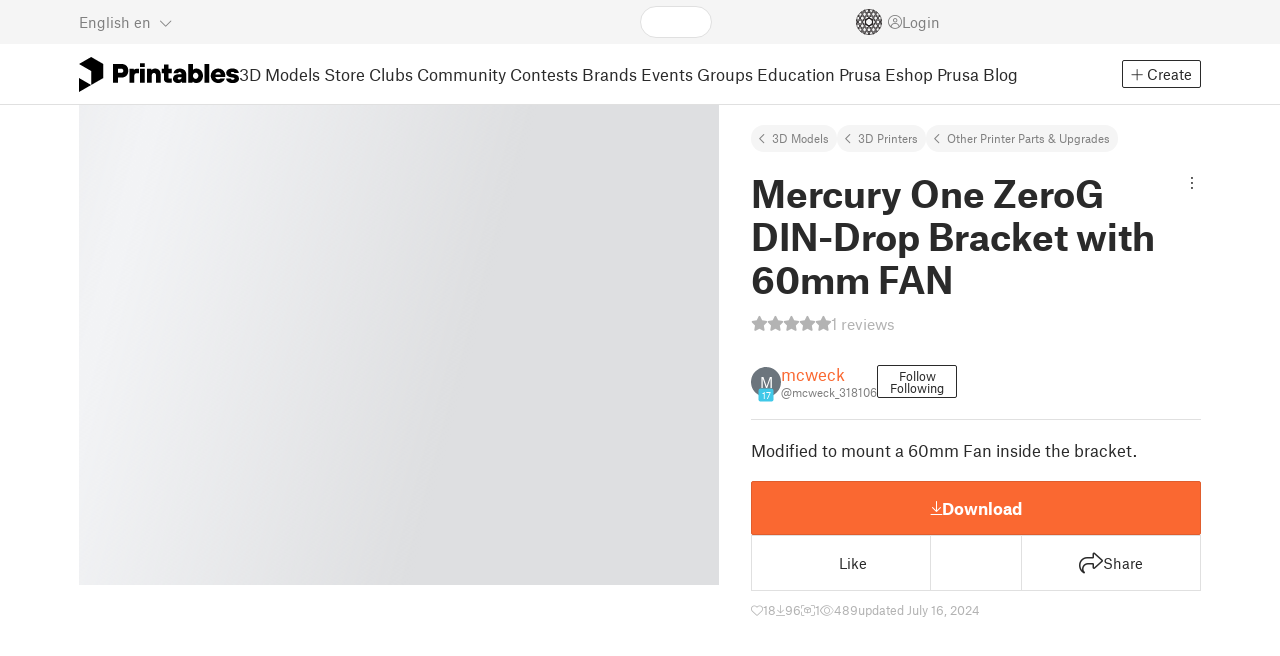

--- FILE ---
content_type: text/css; charset=utf-8
request_url: https://www.printables.com/_app/immutable/assets/PromotionBox.2.BplBbmD6.css
body_size: -285
content:
.wrapper.svelte-my4rr4{position:relative;overflow:hidden}button.svelte-my4rr4{border:none;padding:0;margin:0;width:100%;height:100%;cursor:pointer;background:none}.menu.svelte-my4rr4{position:absolute;top:12px;right:0;z-index:1}.aspect-ratio-promotion-card-horizontal.svelte-my4rr4{overflow:hidden}.aspect-ratio-promotion-card-horizontal.svelte-my4rr4 img:where(.svelte-my4rr4){width:100%;height:100%;object-fit:cover;object-position:center}.light.svelte-my4rr4{display:block}.dark.svelte-my4rr4{display:none}@media (prefers-color-scheme: dark){html:not(.theme-light) .light.svelte-my4rr4{display:none}html:not(.theme-light) .dark.svelte-my4rr4{display:block}}html:not(.theme-light) .light.svelte-my4rr4{display:none}html:not(.theme-light) .dark.svelte-my4rr4{display:block}


--- FILE ---
content_type: text/css; charset=utf-8
request_url: https://www.printables.com/_app/immutable/assets/ModelBreadcrumbs.2.DtVGDG-I.css
body_size: -318
content:
.breadcrumbs.svelte-1ynh6e3{margin:0;padding:0;display:flex;flex-wrap:wrap;list-style:none;font-size:.6875rem}.breadcrumbs.svelte-1ynh6e3 a:where(.svelte-1ynh6e3){color:var(--card-breadcrumbs-text);text-decoration:none;font-weight:300;letter-spacing:-.005em}.breadcrumbs.svelte-1ynh6e3 a:where(.svelte-1ynh6e3):hover{text-decoration:underline}.breadcrumbs.svelte-1ynh6e3 li:where(.svelte-1ynh6e3):not(:last-child) :where(.svelte-1ynh6e3):after{float:right;padding:0 .625rem;content:">";color:var(--card-breadcrumbs-delimiter)}


--- FILE ---
content_type: text/javascript; charset=utf-8
request_url: https://www.printables.com/_app/immutable/chunks/2.CIol4Uz2.js
body_size: 3704
content:
import"./2.43v_RYZt.js";import{a as C,f as v,s as k,aj as u,b as y,p as x,c as b}from"./2.6dA0BUMy.js";import{s as c,b as f}from"./2.DJP8A59i.js";import{p as r}from"./2.ChRFnA6-.js";import{S as i}from"./2.BCurMGtN.js";(function(){try{var t=typeof window<"u"?window:typeof global<"u"?global:typeof self<"u"?self:{},a=new t.Error().stack;a&&(t._sentryDebugIds=t._sentryDebugIds||{},t._sentryDebugIds[a]="6b839b42-dbc2-4a80-b7c7-81018899f578",t._sentryDebugIdIdentifier="sentry-dbid-6b839b42-dbc2-4a80-b7c7-81018899f578")}catch{}})();const _="data:image/svg+xml,%3csvg%20width='200'%20height='200'%20viewBox='0%200%20200%20200'%20fill='none'%20xmlns='http://www.w3.org/2000/svg'%3e%3cg%20clip-path='url(%23clip0_1_2)'%3e%3cpath%20d='M100%20200C155.228%20200%20200%20155.228%20200%20100C200%2044.7715%20155.228%200%20100%200C44.7715%200%200%2044.7715%200%20100C0%20155.228%2044.7715%20200%20100%20200Z'%20fill='%2300AF41'/%3e%3cpath%20d='M103.453%2084.5444C105.926%2085.5118%20108.3%2086.4379%20110.669%2087.3716C122.42%2091.9985%20134.168%2096.6329%20145.928%20101.239C146.611%20101.505%20146.86%20101.811%20146.858%20102.574C146.832%20121.663%20146.837%20140.754%20146.837%20159.843V160.906C146.429%20160.924%20146.125%20160.951%20145.819%20160.951C132.042%20160.952%20118.262%20160.945%20104.484%20160.969C103.639%20160.969%20103.382%20160.765%20103.382%20159.888C103.406%20135.113%20103.401%20110.336%20103.403%2085.5605C103.403%2085.2606%20103.429%2084.9606%20103.45%2084.5444L103.453%2084.5444Z'%20fill='white'/%3e%3cpath%20d='M53.2095%2039.0306H96.541C96.5598%2039.34%2096.5898%2039.6118%2096.5898%2039.8837C96.5954%2040.9148%2096.5898%2041.9459%2096.5916%2042.9752C96.6066%2061.0273%2096.616%2079.0794%2096.6591%2097.1316C96.661%2098.0127%2096.4004%2098.4196%2095.5718%2098.7439C81.811%20104.128%2068.0652%20109.55%2054.3156%20114.963C53.9781%20115.096%2053.6313%20115.204%2053.2076%20115.352V39.0306H53.2095Z'%20fill='white'/%3e%3cpath%20d='M96.5654%20160.951H54.3925C53.5714%20160.951%2053.1602%20160.553%2053.1589%20159.756C53.1589%20147.76%2053.1664%20135.763%2053.142%20123.766C53.142%20123.007%2053.3389%20122.632%2054.0869%20122.34C67.9921%20116.89%2081.8822%20111.406%2095.778%20105.932C96.003%20105.844%2096.2411%20105.784%2096.5636%20105.684V160.951L96.5654%20160.951Z'%20fill='white'/%3e%3cpath%20d='M103.405%2039.0325H146.783V94.2445C146.339%2094.0907%20145.913%2093.9614%20145.501%2093.7983C131.783%2088.3933%20118.067%2082.9771%20104.34%2077.5965C103.592%2077.3041%20103.388%2076.9403%20103.39%2076.1773C103.412%2064.1525%20103.406%2052.1297%20103.406%2040.1049V39.0325L103.405%2039.0325Z'%20fill='white'/%3e%3c/g%3e%3cdefs%3e%3cclipPath%20id='clip0_1_2'%3e%3crect%20width='200'%20height='200'%20fill='white'/%3e%3c/clipPath%3e%3c/defs%3e%3c/svg%3e",L="data:image/svg+xml,%3csvg%20width='200'%20height='200'%20viewBox='0%200%20200%20200'%20fill='none'%20xmlns='http://www.w3.org/2000/svg'%3e%3cg%20clip-path='url(%23clip0_1_15)'%3e%3cpath%20d='M100%20200C155.228%20200%20200%20155.228%20200%20100C200%2044.7715%20155.228%200%20100%200C44.7715%200%200%2044.7715%200%20100C0%20155.228%2044.7715%20200%20100%20200Z'%20fill='%2300AF41'/%3e%3cpath%20d='M103.453%2084.5444C105.926%2085.5118%20108.3%2086.4379%20110.669%2087.3716C122.42%2091.9985%20134.168%2096.6329%20145.928%20101.239C146.611%20101.505%20146.86%20101.811%20146.858%20102.574C146.832%20121.663%20146.837%20140.754%20146.837%20159.843V160.906C146.429%20160.924%20146.125%20160.951%20145.819%20160.951C132.042%20160.952%20118.262%20160.945%20104.484%20160.969C103.639%20160.969%20103.382%20160.765%20103.382%20159.888C103.406%20135.113%20103.401%20110.336%20103.403%2085.5605C103.403%2085.2606%20103.429%2084.9606%20103.45%2084.5444L103.453%2084.5444Z'%20fill='white'/%3e%3cpath%20d='M53.2095%2039.0306H96.541C96.5598%2039.34%2096.5898%2039.6118%2096.5898%2039.8837C96.5954%2040.9148%2096.5898%2041.9459%2096.5916%2042.9752C96.6066%2061.0273%2096.616%2079.0794%2096.6591%2097.1316C96.661%2098.0127%2096.4004%2098.4196%2095.5718%2098.7439C81.811%20104.128%2068.0652%20109.55%2054.3156%20114.963C53.9781%20115.096%2053.6313%20115.204%2053.2076%20115.352V39.0306H53.2095Z'%20fill='white'/%3e%3cpath%20d='M96.5654%20160.951H54.3925C53.5714%20160.951%2053.1602%20160.553%2053.1589%20159.756C53.1589%20147.76%2053.1664%20135.763%2053.142%20123.766C53.142%20123.007%2053.3389%20122.632%2054.0869%20122.34C67.9921%20116.89%2081.8822%20111.406%2095.778%20105.932C96.003%20105.844%2096.2411%20105.784%2096.5636%20105.684V160.951L96.5654%20160.951Z'%20fill='white'/%3e%3cpath%20d='M103.405%2039.0325H146.783V94.2445C146.339%2094.0907%20145.913%2093.9614%20145.501%2093.7983C131.783%2088.3933%20118.067%2082.9771%20104.34%2077.5965C103.592%2077.304%20103.388%2076.9403%20103.39%2076.1773C103.412%2064.1525%20103.406%2052.1296%20103.406%2040.1049V39.0325L103.405%2039.0325Z'%20fill='white'/%3e%3c/g%3e%3cdefs%3e%3cclipPath%20id='clip0_1_15'%3e%3crect%20width='200'%20height='200'%20fill='white'/%3e%3c/clipPath%3e%3c/defs%3e%3c/svg%3e",H="data:image/svg+xml,%3csvg%20width='200'%20height='200'%20viewBox='0%200%20200%20200'%20fill='none'%20xmlns='http://www.w3.org/2000/svg'%3e%3cg%20clip-path='url(%23clip0_1_10)'%3e%3cpath%20d='M145.015%20180L174%20151.886V16H58.0615L17%2055.8286V180H145.015Z'%20fill='%231A6DEE'/%3e%3cpath%20d='M157.288%20-0.28423H51.8979L0.324288%2051.2516V167.768C0.167678%20172.223%200.930561%20176.664%202.56545%20180.812C4.20035%20184.961%206.67226%20188.729%209.82733%20191.882C12.9824%20195.035%2016.7531%20197.505%2020.9047%20199.138C25.0564%20200.772%2029.5001%20201.534%2033.9593%20201.378H150.561L190.923%20161.045V33.3261C191.079%2028.8702%20190.316%2024.4297%20188.681%2020.2811C187.046%2016.1326%20184.575%2012.3646%20181.419%209.21185C178.264%206.05909%20174.494%203.58899%20170.342%201.9553C166.19%200.321599%20161.747%20-0.440725%20157.288%20-0.28423ZM168.499%20152.083L141.591%20178.971H22.7476V60.2144L60.8673%2022.1227H168.499V152.083Z'%20fill='white'/%3e%3cpath%20d='M101.262%20156.291H134.772V133.994H101.262C92.3741%20133.994%2083.8506%20130.47%2077.5661%20124.197C71.2816%20117.925%2067.7511%20109.417%2067.7511%20100.547C67.7511%2091.6762%2071.2816%2083.1688%2077.5661%2076.8963C83.8506%2070.6239%2092.3741%2067.1%20101.262%2067.1H134.772V44.8021H101.262C86.4491%2044.8021%2072.2431%2050.6752%2061.769%2061.1294C51.2949%2071.5835%2045.4106%2085.7624%2045.4106%20100.547C45.4106%20115.331%2051.2949%20129.51%2061.769%20139.964C72.2431%20150.418%2086.4491%20156.291%20101.262%20156.291Z'%20fill='white'/%3e%3c/g%3e%3cdefs%3e%3cclipPath%20id='clip0_1_10'%3e%3crect%20width='200'%20height='200'%20fill='white'/%3e%3c/clipPath%3e%3c/defs%3e%3c/svg%3e",V="data:image/svg+xml,%3csvg%20width='200'%20height='200'%20viewBox='0%200%20200%20200'%20fill='none'%20xmlns='http://www.w3.org/2000/svg'%3e%3cg%20clip-path='url(%23clip0_2_28)'%3e%3cpath%20d='M157.288%20-0.28424H51.8979L0.324288%2051.2516V167.768C0.167678%20172.223%200.930561%20176.664%202.56545%20180.812C4.20035%20184.961%206.67226%20188.729%209.82733%20191.882C12.9824%20195.035%2016.7531%20197.505%2020.9047%20199.138C25.0564%20200.772%2029.5001%20201.534%2033.9593%20201.378H150.561L190.923%20161.045V33.3261C191.079%2028.8702%20190.316%2024.4297%20188.681%2020.2811C187.046%2016.1325%20184.575%2012.3646%20181.419%209.21184C178.264%206.05908%20174.494%203.58898%20170.342%201.95529C166.19%200.321589%20161.747%20-0.440735%20157.288%20-0.28424ZM168.499%20152.083L141.591%20178.971H22.7476V60.2144L60.8673%2022.1227H168.499V152.083Z'%20fill='%231A6DEE'/%3e%3cpath%20d='M141.862%20181L169%20153.743V22H60.4461L22%2060.6143V181H141.862Z'%20fill='%231A6DEE'/%3e%3cpath%20d='M103.75%20169H145V141.6H103.75C92.8098%20141.6%2082.3177%20137.27%2074.5818%20129.562C66.846%20121.854%2062.5%20111.4%2062.5%20100.5C62.5%2089.5996%2066.846%2079.1457%2074.5818%2071.4379C82.3177%2063.7302%2092.8098%2059.4%20103.75%2059.4H145V32H103.75C85.5164%2032%2068.0295%2039.2169%2055.1364%2052.0632C42.2433%2064.9094%2035%2082.3327%2035%20100.5C35%20118.667%2042.2433%20136.091%2055.1364%20148.937C68.0295%20161.783%2085.5164%20169%20103.75%20169Z'%20fill='white'/%3e%3c/g%3e%3cdefs%3e%3cclipPath%20id='clip0_2_28'%3e%3crect%20width='200'%20height='200'%20fill='white'/%3e%3c/clipPath%3e%3c/defs%3e%3c/svg%3e",P="data:image/svg+xml,%3csvg%20width='169'%20height='200'%20viewBox='0%200%20169%20200'%20fill='none'%20xmlns='http://www.w3.org/2000/svg'%3e%3cg%20clip-path='url(%23clip0_3_32)'%3e%3cpath%20d='M167.355%2040.3831L32.4724%20119.609V38.8456L98.6021%200L167.355%2040.3831Z'%20fill='%23FA6831'/%3e%3cpath%20d='M0%20159.617L134.882%2080.3909V161.154L68.7526%20200L0%20159.617Z'%20fill='%23FA6831'/%3e%3c/g%3e%3cdefs%3e%3cclipPath%20id='clip0_3_32'%3e%3crect%20width='169'%20height='200'%20fill='white'/%3e%3c/clipPath%3e%3c/defs%3e%3c/svg%3e",M="data:image/svg+xml,%3csvg%20width='169'%20height='200'%20viewBox='0%200%20169%20200'%20fill='none'%20xmlns='http://www.w3.org/2000/svg'%3e%3cg%20clip-path='url(%23clip0_3_29)'%3e%3cpath%20d='M167.355%2040.3831L32.4724%20119.609V38.8456L98.6021%200L167.355%2040.3831Z'%20fill='%23FA6831'/%3e%3cpath%20d='M0%20159.617L134.882%2080.3909V161.154L68.7526%20200L0%20159.617Z'%20fill='%23FA6831'/%3e%3c/g%3e%3cdefs%3e%3cclipPath%20id='clip0_3_29'%3e%3crect%20width='169'%20height='200'%20fill='white'/%3e%3c/clipPath%3e%3c/defs%3e%3c/svg%3e",Z="data:image/svg+xml,%3c?xml%20version='1.0'%20encoding='UTF-8'%20standalone='no'?%3e%3c!--%20Created%20with%20Inkscape%20(http://www.inkscape.org/)%20--%3e%3csvg%20version='1.1'%20id='svg2'%20width='814.987'%20height='1023.9927'%20viewBox='0%200%20814.987%201023.9927'%20sodipodi:docname='OrcaSlicer_gradient_narrow.svg'%20inkscape:version='1.3%20(003919a,%202023-07-16)'%20xmlns:inkscape='http://www.inkscape.org/namespaces/inkscape'%20xmlns:sodipodi='http://sodipodi.sourceforge.net/DTD/sodipodi-0.dtd'%20xmlns='http://www.w3.org/2000/svg'%20xmlns:svg='http://www.w3.org/2000/svg'%3e%3cdefs%20id='defs6'%3e%3cclipPath%20clipPathUnits='userSpaceOnUse'%20id='clipPath16'%3e%3cpath%20d='M%200,792%20H%20612%20V%200%20H%200%20Z'%20id='path14'%20/%3e%3c/clipPath%3e%3c/defs%3e%3csodipodi:namedview%20id='namedview4'%20pagecolor='%23ffffff'%20bordercolor='%23000000'%20borderopacity='0.25'%20inkscape:showpageshadow='2'%20inkscape:pageopacity='0.0'%20inkscape:pagecheckerboard='0'%20inkscape:deskcolor='%23d1d1d1'%20showgrid='false'%20inkscape:zoom='0.70710678'%20inkscape:cx='570.63517'%20inkscape:cy='563.56411'%20inkscape:window-width='1392'%20inkscape:window-height='1212'%20inkscape:window-x='0'%20inkscape:window-y='25'%20inkscape:window-maximized='0'%20inkscape:current-layer='layer1'%20/%3e%3cg%20inkscape:groupmode='layer'%20id='layer1'%20inkscape:label='background'%20transform='matrix(0.99895749,0,0,0.99799215,-0.93372195,0.0585938)'%20/%3e%3cg%20id='g8'%20inkscape:groupmode='layer'%20inkscape:label='OrcaS'%20transform='matrix(1.3333333,0,0,-1.3333333,1.3995581e-8,1055.9963)'%3e%3cg%20id='g10'%20transform='translate(1.2589521,16.062441)'%3e%3cg%20id='g12'%20clip-path='url(%23clipPath16)'%3e%3cg%20id='g18'%20transform='translate(59.7287,115.3517)'%3e%3cpath%20d='m%200,0%20c%2053.332,-53.285%20126.698,-86.317%20207.744,-86.646%20164.049,-0.664%20298.355,134.38%20297.699,299.337%20-0.324,81.496%20-33.176,155.271%20-86.17,208.899%20z'%20style='fill:%2374736cff;fill-opacity:1;fill-rule:nonzero;stroke:none'%20id='path20'%20/%3e%3c/g%3e%3cg%20id='g22'%20transform='translate(479.0017,536.9419)'%3e%3cpath%20d='m%200,0%20-419.273,-421.59%20c%200.298,-0.298%200.606,-0.587%200.906,-0.884%20146.894,74.925%20348.023,206.579%20486.003,316.297%20C%2052.756,-65.97%2029.506,-29.859%200,0'%20style='fill:%23009789;fill-opacity:1;fill-rule:nonzero;stroke:none'%20id='path24'%20/%3e%3c/g%3e%3cg%20id='g26'%20transform='translate(397.0372,747)'%3e%3cpath%20d='m%200,0%20c%20-163.742,0%20-296.482,-133.473%20-296.482,-298.121%200,-81.979%2032.915,-156.223%2086.172,-210.117%20l%20419.273,421.59%20C%20155.364,-33.096%2081.529,0%200,0'%20style='fill:%23605f5aff;fill-opacity:1;fill-rule:nonzero;stroke:none'%20id='path28'%20/%3e%3c/g%3e%3cg%20id='g30'%20transform='translate(397.0372,747)'%3e%3cpath%20d='m%200,0%20c%20-56.714,0%20-109.702,-16.022%20-154.751,-43.796%20-24.127,6.312%20-54.061,11.37%20-88.437,11.157%20-59.938,-0.372%20-108.713,-16.603%20-141.822,-31.784%20-8.218,-3.768%20-6.898,-15.967%201.941,-17.829%2021.801,-4.593%2050.498,-14.324%2078.883,-35.28%2017.931,-13.238%2031.574,-27.883%2041.856,-41.597%20-21.794,-41.504%20-34.152,-88.793%20-34.152,-138.992%200,-29.952%204.412,-58.865%2012.586,-86.137%2012.54,27.79%2025.699,46.391%2029.916,52.184%2027.229,37.41%2056.015,56.883%2098.542,85.651%2031.328,21.193%2074.856,46.047%20199.916,97.449%200,0%2039.121,11.017%2091.587,42.212%2020.912,12.433%2036.823,24.17%2041.863,42.526%200.355,1.293%200.677,2.57%200.973,3.83%20C%20129.175,-22.506%2067.208,0%200,0'%20style='fill:%2374736cff;fill-opacity:1;fill-rule:nonzero;stroke:none'%20id='path32'%20/%3e%3c/g%3e%3cg%20id='g34'%20transform='translate(446.5563,646.8041)'%3e%3cpath%20d='m%200,0%20c%2010.875,-19.229%20-10.891,-52.305%20-48.616,-73.879%20-37.725,-21.573%20-77.124,-23.474%20-88,-4.245%20-10.875,19.229%2010.891,52.305%2048.617,73.879%20C%20-50.274,17.328%20-10.875,19.229%200,0'%20style='fill:%23ffffff;fill-opacity:1;fill-rule:nonzero;stroke:none'%20id='path36'%20/%3e%3c/g%3e%3c/g%3e%3c/g%3e%3c/g%3e%3c/svg%3e",z="data:image/svg+xml,%3c?xml%20version='1.0'%20encoding='UTF-8'%20standalone='no'?%3e%3c!--%20Created%20with%20Inkscape%20(http://www.inkscape.org/)%20--%3e%3csvg%20version='1.1'%20id='svg2'%20width='814.987'%20height='1023.9927'%20viewBox='0%200%20814.987%201023.9927'%20sodipodi:docname='OrcaSlicer_gradient_narrow.svg'%20inkscape:version='1.3%20(003919a,%202023-07-16)'%20xmlns:inkscape='http://www.inkscape.org/namespaces/inkscape'%20xmlns:sodipodi='http://sodipodi.sourceforge.net/DTD/sodipodi-0.dtd'%20xmlns='http://www.w3.org/2000/svg'%20xmlns:svg='http://www.w3.org/2000/svg'%3e%3cdefs%20id='defs6'%3e%3cclipPath%20clipPathUnits='userSpaceOnUse'%20id='clipPath16'%3e%3cpath%20d='M%200,792%20H%20612%20V%200%20H%200%20Z'%20id='path14'%20/%3e%3c/clipPath%3e%3c/defs%3e%3csodipodi:namedview%20id='namedview4'%20pagecolor='%23ffffff'%20bordercolor='%23000000'%20borderopacity='0.25'%20inkscape:showpageshadow='2'%20inkscape:pageopacity='0.0'%20inkscape:pagecheckerboard='0'%20inkscape:deskcolor='%23d1d1d1'%20showgrid='false'%20inkscape:zoom='0.70710678'%20inkscape:cx='570.63517'%20inkscape:cy='563.56411'%20inkscape:window-width='1392'%20inkscape:window-height='1212'%20inkscape:window-x='0'%20inkscape:window-y='25'%20inkscape:window-maximized='0'%20inkscape:current-layer='layer1'%20/%3e%3cg%20inkscape:groupmode='layer'%20id='layer1'%20inkscape:label='background'%20transform='matrix(0.99895749,0,0,0.99799215,-0.93372195,0.0585938)'%20/%3e%3cg%20id='g8'%20inkscape:groupmode='layer'%20inkscape:label='OrcaS'%20transform='matrix(1.3333333,0,0,-1.3333333,1.3995581e-8,1055.9963)'%3e%3cg%20id='g10'%20transform='translate(1.2589521,16.062441)'%3e%3cg%20id='g12'%20clip-path='url(%23clipPath16)'%3e%3cg%20id='g18'%20transform='translate(59.7287,115.3517)'%3e%3cpath%20d='m%200,0%20c%2053.332,-53.285%20126.698,-86.317%20207.744,-86.646%20164.049,-0.664%20298.355,134.38%20297.699,299.337%20-0.324,81.496%20-33.176,155.271%20-86.17,208.899%20z'%20style='fill:%23292826;fill-opacity:1;fill-rule:nonzero;stroke:none'%20id='path20'%20/%3e%3c/g%3e%3cg%20id='g22'%20transform='translate(479.0017,536.9419)'%3e%3cpath%20d='m%200,0%20-419.273,-421.59%20c%200.298,-0.298%200.606,-0.587%200.906,-0.884%20146.894,74.925%20348.023,206.579%20486.003,316.297%20C%2052.756,-65.97%2029.506,-29.859%200,0'%20style='fill:%23009789;fill-opacity:1;fill-rule:nonzero;stroke:none'%20id='path24'%20/%3e%3c/g%3e%3cg%20id='g26'%20transform='translate(397.0372,747)'%3e%3cpath%20d='m%200,0%20c%20-163.742,0%20-296.482,-133.473%20-296.482,-298.121%200,-81.979%2032.915,-156.223%2086.172,-210.117%20l%20419.273,421.59%20C%20155.364,-33.096%2081.529,0%200,0'%20style='fill:%23292826;fill-opacity:1;fill-rule:nonzero;stroke:none'%20id='path28'%20/%3e%3c/g%3e%3cg%20id='g30'%20transform='translate(397.0372,747)'%3e%3cpath%20d='m%200,0%20c%20-56.714,0%20-109.702,-16.022%20-154.751,-43.796%20-24.127,6.312%20-54.061,11.37%20-88.437,11.157%20-59.938,-0.372%20-108.713,-16.603%20-141.822,-31.784%20-8.218,-3.768%20-6.898,-15.967%201.941,-17.829%2021.801,-4.593%2050.498,-14.324%2078.883,-35.28%2017.931,-13.238%2031.574,-27.883%2041.856,-41.597%20-21.794,-41.504%20-34.152,-88.793%20-34.152,-138.992%200,-29.952%204.412,-58.865%2012.586,-86.137%2012.54,27.79%2025.699,46.391%2029.916,52.184%2027.229,37.41%2056.015,56.883%2098.542,85.651%2031.328,21.193%2074.856,46.047%20199.916,97.449%200,0%2039.121,11.017%2091.587,42.212%2020.912,12.433%2036.823,24.17%2041.863,42.526%200.355,1.293%200.677,2.57%200.973,3.83%20C%20129.175,-22.506%2067.208,0%200,0'%20style='fill:%23262523;fill-opacity:1;fill-rule:nonzero;stroke:none'%20id='path32'%20/%3e%3c/g%3e%3cg%20id='g34'%20transform='translate(446.5563,646.8041)'%3e%3cpath%20d='m%200,0%20c%2010.875,-19.229%20-10.891,-52.305%20-48.616,-73.879%20-37.725,-21.573%20-77.124,-23.474%20-88,-4.245%20-10.875,19.229%2010.891,52.305%2048.617,73.879%20C%20-50.274,17.328%20-10.875,19.229%200,0'%20style='fill:%23ffffff;fill-opacity:1;fill-rule:nonzero;stroke:none'%20id='path36'%20/%3e%3c/g%3e%3c/g%3e%3c/g%3e%3c/g%3e%3c/svg%3e",I="data:image/svg+xml,%3csvg%20xmlns='http://www.w3.org/2000/svg'%20width='800'%20height='800'%20viewBox='0%200%20800%20800'%3e%3cpath%20d='m%20680.14429,102.36264%20c%20-131.72203,-131.722038%20-345.22674,-131.722038%20-476.94877,0%20-131.722035,131.72203%20-131.722035,345.22674%200,476.94877%20z'%20fill='%23888'%20/%3e%3cpath%20d='m%20123.79757,699.53056%20c%20131.72203,131.72203%20345.22674,131.72203%20476.94877,0%20131.72204,-131.72204%20131.72204,-345.22674%200,-476.94877'%20fill='%23ed6b21'%20/%3e%3c/svg%3e",D="data:image/svg+xml,%3csvg%20width='800'%20height='800'%20viewBox='0%200%20800%20800'%20version='1.1'%20xmlns='http://www.w3.org/2000/svg'%20xmlns:svg='http://www.w3.org/2000/svg'%3e%3cpath%20d='m%20680.14429,102.36264%20c%20-131.72203,-131.722038%20-345.22674,-131.722038%20-476.94877,0%20-131.722035,131.72203%20-131.722035,345.22674%200,476.94877%20z'%20fill='%23363636'%20/%3e%3cpath%20d='m%20123.79757,699.53056%20c%20131.72203,131.72203%20345.22674,131.72203%20476.94877,0%20131.72204,-131.72204%20131.72204,-345.22674%200,-476.94877'%20fill='%23ed6b21'%20/%3e%3c/svg%3e";var S=b('<img class="dark svelte-i70m8q"/> <img class="light svelte-i70m8q"/>',1);function U(t,a){C(a,!0);let e=r(a,"slicerKind",19,()=>i.prusa),n=r(a,"size",3,"24px"),o=r(a,"margin",3,void 0),d=e()===i.prusa?"PrusaSlicer":"OrgaSlicer";var p=S(),l=v(p);let g;var s=k(l,2);let h;u((w,m)=>{c(l,"src",e()===i.orca&&Z||e()===i.cura&&H||e()===i.bambu&&_||e()===i.easyPrint&&P||I),c(l,"alt",d),c(l,"width",n()),c(l,"height",n()),g=f(l,"",g,w),c(s,"src",e()===i.orca&&z||e()===i.cura&&V||e()===i.bambu&&L||e()===i.easyPrint&&M||D),c(s,"alt",d),c(s,"width",n()),c(s,"height",n()),h=f(s,"",h,m)},[()=>({margin:o()}),()=>({margin:o()})]),y(t,p),x()}export{U as S};



--- FILE ---
content_type: text/javascript; charset=utf-8
request_url: https://www.printables.com/_app/immutable/chunks/2.Damtfqbm.js
body_size: 1
content:
import"./2.43v_RYZt.js";import{a as d,d as i,r as f,aj as l,g as p,b as u,p as b,c as m,u as c}from"./2.6dA0BUMy.js";import{s as g}from"./2.H1SNy4XK.js";import{d as _}from"./2.pmGSIEc6.js";import{l as y,L as h}from"./2.BAq6-Mh5.js";import{c as v}from"./2.DfI4sgh0.js";import{K as I}from"./2.C0tZw7jG.js";(function(){try{var t=typeof window<"u"?window:typeof global<"u"?global:typeof self<"u"?self:{},o=new t.Error().stack;o&&(t._sentryDebugIds=t._sentryDebugIds||{},t._sentryDebugIds[o]="35305fb1-1223-4008-bac0-3a077b87d17d",t._sentryDebugIdIdentifier="sentry-dbid-35305fb1-1223-4008-bac0-3a077b87d17d")}catch{}})();var k=()=>{y.open({kind:h.promotion})},w=m("<button> </button>");function j(t,o){d(o,!0);let r=c(()=>v().t);I(t,{children:(a,D)=>{var e=w();e.__click=[k];var n=i(e,!0);f(e),l(s=>g(n,s),[()=>p(r)("promotion.login-to-hide-promo")]),u(a,e)},$$slots:{default:!0}}),b()}_(["click"]);export{j as P};



--- FILE ---
content_type: text/javascript; charset=utf-8
request_url: https://www.printables.com/_app/immutable/chunks/2.CoGWigh2.js
body_size: -281
content:
(function(){try{var e=typeof window<"u"?window:typeof global<"u"?global:typeof self<"u"?self:{},a=new e.Error().stack;a&&(e._sentryDebugIds=e._sentryDebugIds||{},e._sentryDebugIds[a]="9545a0b5-5d16-4a66-9127-46dd5ddabe5a",e._sentryDebugIdIdentifier="sentry-dbid-9545a0b5-5d16-4a66-9127-46dd5ddabe5a")}catch{}})();let t=!1,d=!1,l=!1;function s(){d=!0}export{t as a,s as e,d as l,l as t};

